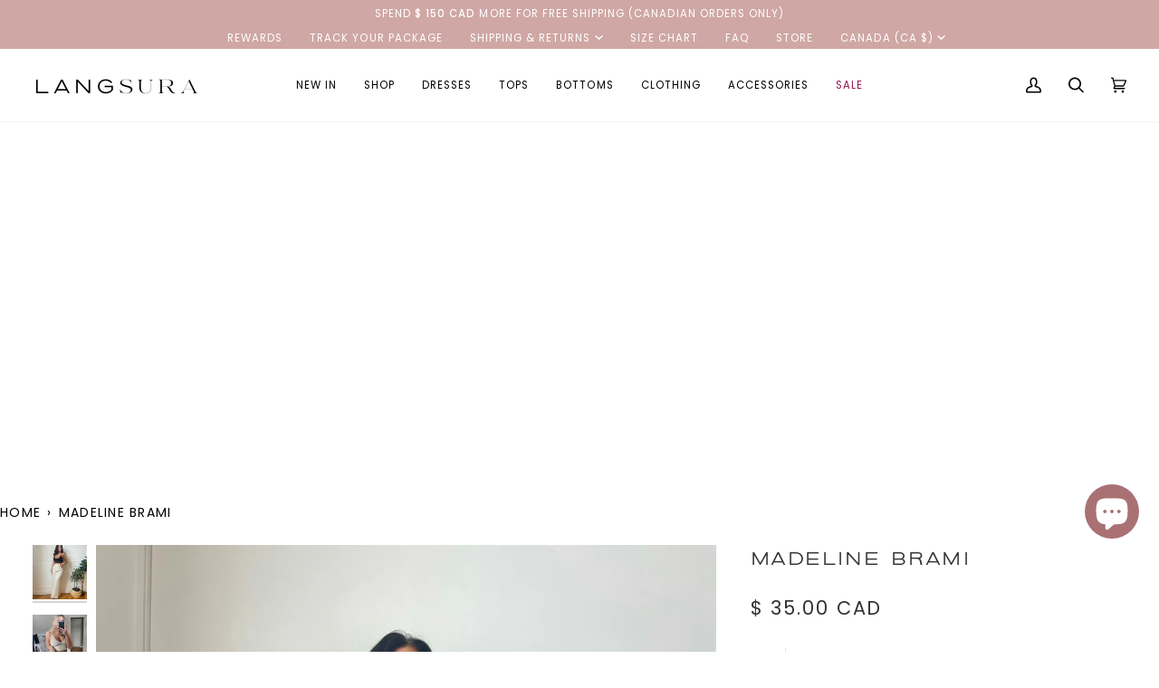

--- FILE ---
content_type: text/css
request_url: https://www.langsura.com/cdn/shop/t/39/assets/font-settings.css?v=12781509808374689911759333437
body_size: 259
content:
@font-face{font-family:Tenor Sans;font-weight:400;font-style:normal;font-display:swap;src:url(//www.langsura.com/cdn/fonts/tenor_sans/tenorsans_n4.966071a72c28462a9256039d3e3dc5b0cf314f65.woff2?h1=bGFuZ3N1cmEuY29t&h2=bGFuZ3N1cmFzdG9yZS5hY2NvdW50Lm15c2hvcGlmeS5jb20&hmac=2b96f9da70e78d6037b4e63d8388991e27a273a8874298ec8cec5acf2f9db038) format("woff2"),url(//www.langsura.com/cdn/fonts/tenor_sans/tenorsans_n4.2282841d948f9649ba5c3cad6ea46df268141820.woff?h1=bGFuZ3N1cmEuY29t&h2=bGFuZ3N1cmFzdG9yZS5hY2NvdW50Lm15c2hvcGlmeS5jb20&hmac=95190120a1ec2f934a5a3950fe83c661c8d1d3cda79acbfbc108369efb417e2a) format("woff")}@font-face{font-family:Poppins;font-weight:400;font-style:normal;font-display:swap;src:url(//www.langsura.com/cdn/fonts/poppins/poppins_n4.0ba78fa5af9b0e1a374041b3ceaadf0a43b41362.woff2?h1=bGFuZ3N1cmEuY29t&h2=bGFuZ3N1cmFzdG9yZS5hY2NvdW50Lm15c2hvcGlmeS5jb20&hmac=255776e95169e4c37f846f0d3ef645a395e7a5f29f33359ee92fdd96dcdec919) format("woff2"),url(//www.langsura.com/cdn/fonts/poppins/poppins_n4.214741a72ff2596839fc9760ee7a770386cf16ca.woff?h1=bGFuZ3N1cmEuY29t&h2=bGFuZ3N1cmFzdG9yZS5hY2NvdW50Lm15c2hvcGlmeS5jb20&hmac=4e5d36b28d4ae233bfcc78eead1455df7ef2898b5cea9a0111d44376f248582c) format("woff")}@font-face{font-family:Poppins;font-weight:400;font-style:normal;font-display:swap;src:url(//www.langsura.com/cdn/fonts/poppins/poppins_n4.0ba78fa5af9b0e1a374041b3ceaadf0a43b41362.woff2?h1=bGFuZ3N1cmEuY29t&h2=bGFuZ3N1cmFzdG9yZS5hY2NvdW50Lm15c2hvcGlmeS5jb20&hmac=255776e95169e4c37f846f0d3ef645a395e7a5f29f33359ee92fdd96dcdec919) format("woff2"),url(//www.langsura.com/cdn/fonts/poppins/poppins_n4.214741a72ff2596839fc9760ee7a770386cf16ca.woff?h1=bGFuZ3N1cmEuY29t&h2=bGFuZ3N1cmFzdG9yZS5hY2NvdW50Lm15c2hvcGlmeS5jb20&hmac=4e5d36b28d4ae233bfcc78eead1455df7ef2898b5cea9a0111d44376f248582c) format("woff")}@font-face{font-family:Poppins;font-weight:500;font-style:normal;font-display:swap;src:url(//www.langsura.com/cdn/fonts/poppins/poppins_n5.ad5b4b72b59a00358afc706450c864c3c8323842.woff2?h1=bGFuZ3N1cmEuY29t&h2=bGFuZ3N1cmFzdG9yZS5hY2NvdW50Lm15c2hvcGlmeS5jb20&hmac=51a37f0f782d9c321d0b61eba11002d1561f36a4d7354ddc8f2dcb9e690b9fcf) format("woff2"),url(//www.langsura.com/cdn/fonts/poppins/poppins_n5.33757fdf985af2d24b32fcd84c9a09224d4b2c39.woff?h1=bGFuZ3N1cmEuY29t&h2=bGFuZ3N1cmFzdG9yZS5hY2NvdW50Lm15c2hvcGlmeS5jb20&hmac=82f2231263021a5240f2753a3220e57bc7ac96ee656318d2ece3b8e7c31bc3e9) format("woff")}@font-face{font-family:Poppins;font-weight:500;font-style:normal;font-display:swap;src:url(//www.langsura.com/cdn/fonts/poppins/poppins_n5.ad5b4b72b59a00358afc706450c864c3c8323842.woff2?h1=bGFuZ3N1cmEuY29t&h2=bGFuZ3N1cmFzdG9yZS5hY2NvdW50Lm15c2hvcGlmeS5jb20&hmac=51a37f0f782d9c321d0b61eba11002d1561f36a4d7354ddc8f2dcb9e690b9fcf) format("woff2"),url(//www.langsura.com/cdn/fonts/poppins/poppins_n5.33757fdf985af2d24b32fcd84c9a09224d4b2c39.woff?h1=bGFuZ3N1cmEuY29t&h2=bGFuZ3N1cmFzdG9yZS5hY2NvdW50Lm15c2hvcGlmeS5jb20&hmac=82f2231263021a5240f2753a3220e57bc7ac96ee656318d2ece3b8e7c31bc3e9) format("woff")}@font-face{font-family:Poppins;font-weight:400;font-style:italic;font-display:swap;src:url(//www.langsura.com/cdn/fonts/poppins/poppins_i4.846ad1e22474f856bd6b81ba4585a60799a9f5d2.woff2?h1=bGFuZ3N1cmEuY29t&h2=bGFuZ3N1cmFzdG9yZS5hY2NvdW50Lm15c2hvcGlmeS5jb20&hmac=ab19e84013151049aaa956126487bda9dfd5bd22ff458234ec4e6af93a32acf2) format("woff2"),url(//www.langsura.com/cdn/fonts/poppins/poppins_i4.56b43284e8b52fc64c1fd271f289a39e8477e9ec.woff?h1=bGFuZ3N1cmEuY29t&h2=bGFuZ3N1cmFzdG9yZS5hY2NvdW50Lm15c2hvcGlmeS5jb20&hmac=794550b0a148d215e354d278ee9e8af9b8a636afbc5a933f8351c8dd2e5ede95) format("woff")}@font-face{font-family:Poppins;font-weight:500;font-style:italic;font-display:swap;src:url(//www.langsura.com/cdn/fonts/poppins/poppins_i5.6acfce842c096080e34792078ef3cb7c3aad24d4.woff2?h1=bGFuZ3N1cmEuY29t&h2=bGFuZ3N1cmFzdG9yZS5hY2NvdW50Lm15c2hvcGlmeS5jb20&hmac=891519478f5ef66bee823adb00283e82c76e98bb537d44c51318e24a28ba1577) format("woff2"),url(//www.langsura.com/cdn/fonts/poppins/poppins_i5.a49113e4fe0ad7fd7716bd237f1602cbec299b3c.woff?h1=bGFuZ3N1cmEuY29t&h2=bGFuZ3N1cmFzdG9yZS5hY2NvdW50Lm15c2hvcGlmeS5jb20&hmac=d19ae72c6c95fb3605786b2d0f4a80ebff5f832dc76c40eb0b5236141bcab6f8) format("woff")}
/*# sourceMappingURL=/cdn/shop/t/39/assets/font-settings.css.map?v=12781509808374689911759333437 */


--- FILE ---
content_type: image/svg+xml
request_url: https://www.langsura.com/cdn/shop/files/ICON_X.svg?v=1696789085&width=18
body_size: 19220
content:
<svg xmlns="http://www.w3.org/2000/svg" xmlns:xlink="http://www.w3.org/1999/xlink" width="100" zoomAndPan="magnify" viewBox="0 0 75 74.999997" height="100" preserveAspectRatio="xMidYMid meet" version="1.0"><defs><filter x="0%" y="0%" width="100%" height="100%" id="4ae0b5b413"><feColorMatrix values="0 0 0 0 1 0 0 0 0 1 0 0 0 0 1 0 0 0 1 0" color-interpolation-filters="sRGB"/></filter><filter x="0%" y="0%" width="100%" height="100%" id="bcf8633d7a"><feColorMatrix values="0 0 0 0 1 0 0 0 0 1 0 0 0 0 1 0.2126 0.7152 0.0722 0 0" color-interpolation-filters="sRGB"/></filter><clipPath id="390f01ed08"><path d="M 0 2.996094 L 75 2.996094 L 75 71.992188 L 0 71.992188 Z M 0 2.996094 " clip-rule="nonzero"/></clipPath><image x="0" y="0" width="250" xlink:href="[data-uri]" id="09e17439e3" height="262" preserveAspectRatio="xMidYMid meet"/><mask id="c2ba042bf2"><g filter="url(#4ae0b5b413)"><g filter="url(#bcf8633d7a)" transform="matrix(0.516, 0, 0, 0.51813, -23.76662, -27.039419)"><image x="0" y="0" width="250" xlink:href="[data-uri]" height="262" preserveAspectRatio="xMidYMid meet"/></g></g></mask><image x="0" y="0" width="250" xlink:href="[data-uri]" id="294fff108d" height="262" preserveAspectRatio="xMidYMid meet"/></defs><g clip-path="url(#390f01ed08)"><g mask="url(#c2ba042bf2)"><g transform="matrix(0.516, 0, 0, 0.51813, -23.76662, -27.039419)"><image x="0" y="0" width="250" xlink:href="[data-uri]" height="262" preserveAspectRatio="xMidYMid meet"/></g></g></g></svg>